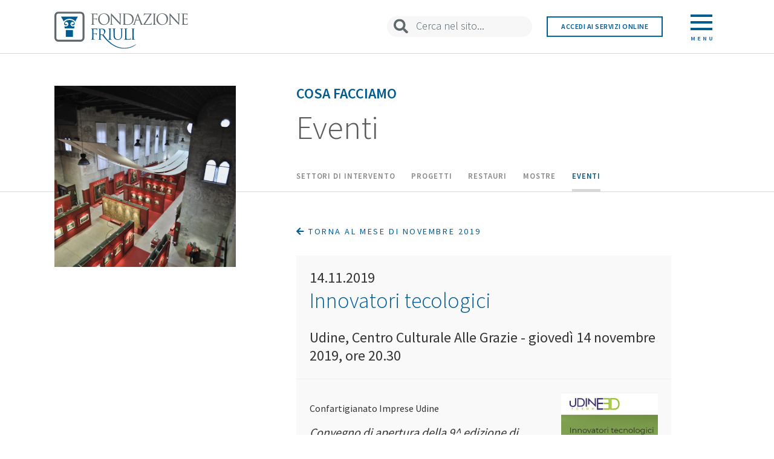

--- FILE ---
content_type: text/html; charset=utf-8
request_url: https://fondazionefriuli.it/cosa-facciamo/eventi/giorno/2019/11/14/innovatori-tecologici/
body_size: 6564
content:

<!DOCTYPE html>
<html class="no-js">
    <head>
        <meta charset="utf-8">
        <title>
            
                Innovatori tecologici
            
            
                
                    - Fondazione Friuli
                
            
        </title>
        <meta name="viewport" content="width=device-width, initial-scale=1">
        <link rel="icon" type="image/x-icon" href="/static/dashboard/imgs/favicon.ico">
        

        
    <link href="https://fonts.googleapis.com/css?family=Source+Sans+Pro:200,300,400,600,700"
          rel="stylesheet">
    <link href="https://use.fontawesome.com/releases/v5.2.0/css/all.css"
          rel="stylesheet"
          integrity="sha384-hWVjflwFxL6sNzntih27bfxkr27PmbbK/iSvJ+a4+0owXq79v+lsFkW54bOGbiDQ"
          crossorigin="anonymous">
    <link href="/static/home/css/icomoon-base.css" rel="stylesheet">
    <link href="/static/home/css/bootstrap.min.css" rel="stylesheet">
    <link href="/static/home/css/bootstrap-theme.min.css"
          rel="stylesheet">
    <link href="/static/home/css/mega-menu.css?v=2" rel="stylesheet">
    <link href="/static/home/css/slick.css" rel="stylesheet">
    <link href="/static/home/css/style.css?h" rel="stylesheet">
    <script src="https://ajax.googleapis.com/ajax/libs/jquery/1.12.4/jquery.min.js"></script>

    
<link rel="canonical" href="http://fondazionefriuli.it/cosa-facciamo/eventi/innovatori-tecologici/"/>

<link rel="stylesheet" href="https://cdnjs.cloudflare.com/ajax/libs/fancybox/3.5.2/jquery.fancybox.css" integrity="sha256-YQyTTfPIXByqUzapohmK1rahFAfLFuawL69RNb51IaY=" crossorigin="anonymous" />

<link rel="stylesheet" type="text/css" href="/static/home/css/scrolltabs.css">
<link rel="stylesheet" type="text/css" href="/static/home/css/timeline.css">


    
    <script>

(function(w,d,s,l,i){w[l]=w[l]||[];w[l].push({'gtm.start':
new Date().getTime(),event:'gtm.js'});var f=d.getElementsByTagName(s)[0],
j=d.createElement(s),dl=l!='dataLayer'?'&l='+l:'';j.async=true;j.src=
'https://www.googletagmanager.com/gtm.js?id='+i+dl;f.parentNode.insertBefore(j,f);
})(window,document,'script','dataLayer','GTM-M8C7HRN');

        (function(h,o,t,j,a,r){
            h.hj=h.hj||function(){(h.hj.q=h.hj.q||[]).push(arguments)};
            h._hjSettings={hjid:866876,hjsv:6};
            a=o.getElementsByTagName('head')[0];
            r=o.createElement('script');r.async=1;
            r.src=t+h._hjSettings.hjid+j+h._hjSettings.hjsv;
            a.appendChild(r);
        })(window,document,'https://static.hotjar.com/c/hotjar-','.js?sv=');
    </script>

    </head>

    <body class="template-eventpage">
        

        

    

<div class="ms-main-header home-header-container home-header-gradient solid">
    <header class="cd-header container-fluid ">
        <div class="header-container">
            <div class="row fit-height">
                <div class="col-xxs-12 col-xxs-offset-0 col-xs-14 col-xs-offset-1 col-sm-5 col-sm-offset-1 col-md-7 col-md-offset-1 fit-height">
                    <div class="cd-logo">
                        <a href="/">
                            <img id="upper-logo" src="/static/home/imgs/logo-color.svg" xxxdata-color="/static/home/imgs/logo-color.svg" xxxdata-white="/static/home/imgs/logo-white.svg" alt="Fondazione Friuli">
                        </a>
                    </div>
                    <nav>
                        <ul class="cd-secondary-nav"></ul>
                    </nav>
                </div>
                <div class="hidden-xs col-sm-5 col-md-3 fit-height main-cerca home-cerca">
                    <form action="/search/" method="GET">
                        <input type="search" id="upper-site-search" name="query" placeholder="Cerca nel sito..." autocomplete="off">
                    </form>
                </div>
                <div class="hidden-xs col-sm-3 col-md-3 fit-height">
                    <a href="https://fcrup.strutturainformatica.com/Frontend/Rol/" class="online-services">Accedi ai servizi online</a>
                </div>
                <div class="hidden-xs col-sm-2 col-md-1 fit-height">
                    <a class="cd-primary-nav-trigger" href="#0">
                        <div class="menu-icon">
                            <div class="bar1"></div>
                            <div class="bar2"></div>
                            <div class="bar3"></div>
                            <p class="cd-menu-text">Menu</p>
                        </div>
                    </a>
                </div>
                <!-- Mega Site Navigation -->
                <ul class="ms-header-buttons hidden-sm hidden-md hidden-lg">
                    <li><a class="ms-search-trigger" href="#ms-search">Search<span></span></a></li>
                    <li><a class="ms-nav-trigger" href="#ms-primary-nav">Menu<span></span></a></li>
                </ul>
            </div>
        </div>
    </header>
</div>
    <nav>
    <div class="cd-primary-nav row no-margin">
        <div class="col-xs-8 menu-col-left">
            <ul class="main-menu align-right">
                
                <li><a id="main-menu-item-1" href="/la-fondazione/">La Fondazione</a></li>
                
                <li><a id="main-menu-item-2" href="/cosa-facciamo/">Cosa facciamo</a></li>
                
                <li><a id="main-menu-item-3" href="/contributi-e-bandi/">Contributi e Bandi</a></li>
                
                <li><a id="main-menu-item-4" href="/comunicazione/">Comunicazione</a></li>
                
                <li><a id="main-menu-item-5" href="/patrimonio-culturale/">Patrimonio Culturale</a></li>
                
                <li><a id="main-menu-item-6" href="/contatti/">Contatti</a></li>
                
            </ul>
        </div>
        <div class="col-xs-8 menu-col-right">
            
            <ul class="main-menu-item-1 sub-menu hidden-menu">
                
                <li><a href="/la-fondazione/chi-e-la-fondazione-friuli/">Chi Siamo</a></li>
                
                <li><a href="/la-fondazione/documenti/">Documenti</a></li>
                
                <li><a href="/la-fondazione/organi/">Organi</a></li>
                
                <li><a href="/la-fondazione/struttura-operativa/">Struttura operativa</a></li>
                
                <li><a href="/la-fondazione/la-nostra-sede-un-palazzo-storico-restituito-alla-citt%C3%A0/">La nostra sede</a></li>
                
                <li><a href="/la-fondazione/sala-convegni/">Sala Convegni</a></li>
                
            </ul>
            
            <ul class="main-menu-item-2 sub-menu hidden-menu">
                
                <li><a href="/cosa-facciamo/iniziative-e-progetti-sostenuti/">Settori di intervento</a></li>
                
                <li><a href="/cosa-facciamo/progetti/">Progetti</a></li>
                
                <li><a href="/cosa-facciamo/restauri/">Restauri</a></li>
                
                <li><a href="/cosa-facciamo/mostre/">Mostre</a></li>
                
                <li><a href="/cosa-facciamo/eventi/">Eventi</a></li>
                
            </ul>
            
            <ul class="main-menu-item-3 sub-menu hidden-menu">
                
                <li><a href="/contributi-e-bandi/domande-di-contributo/">Domande di Contributo</a></li>
                
                <li><a href="/contributi-e-bandi/bandi-online/">Bandi Online</a></li>
                
                <li><a href="/contributi-e-bandi/contributi-deliberati/">Contributi Deliberati</a></li>
                
                <li><a href="/contributi-e-bandi/linee-guida/">Documenti utili</a></li>
                
                <li><a href="/contributi-e-bandi/valutazione-dei-progetti/">Valutazione dei progetti</a></li>
                
                <li><a href="/contributi-e-bandi/fondo-per-la-repubblica-digitale/">Fondo per la Repubblica digitale</a></li>
                
                <li><a href="/contributi-e-bandi/art-bonus-fvg/">Art Bonus FVG</a></li>
                
            </ul>
            
            <ul class="main-menu-item-4 sub-menu hidden-menu">
                
                <li><a href="/comunicazione/trasparenza/">Trasparenza</a></li>
                
                <li><a href="/comunicazione/news/">News</a></li>
                
                <li><a href="/comunicazione/loghi/">Loghi e manuale d&#x27;uso</a></li>
                
                <li><a href="/comunicazione/parlano-di-noi/">Parlano di noi</a></li>
                
            </ul>
            
            <ul class="main-menu-item-5 sub-menu hidden-menu">
                
                <li><a href="/patrimonio-culturale/archivio-storico/">Archivio Storico</a></li>
                
                <li><a href="/patrimonio-culturale/patrimonio-artistico/">Patrimonio Artistico</a></li>
                
                <li><a href="/patrimonio-culturale/aurei-longobardi/">Aurei Longobardi</a></li>
                
                <li><a href="/patrimonio-culturale/biblioteca/">Biblioteca</a></li>
                
            </ul>
            
            <ul class="main-menu-item-6 sub-menu hidden-menu">
                
                <li><a href="/contatti/sedi-e-contatti/">Sedi e contatti</a></li>
                
            </ul>
            
        </div>
        <div class="row menu-cerca no-margin">
            <div class="col-xs-2 col-md-1 col-xs-offset-1 fit-height">
                <input type="submit" name="" value="">
            </div>
            <form action="/search/" method="GET" class="col-xs-13 fit-height">
                <input type="search" id="menu-site-search" name="query" placeholder="Cerca nel sito" autocomplete="off">
            </form>
        </div>
    </div>
</nav>

    <main class="ms-main-content">

        

<div class="main">
    <div class="container-fluid">
        
        <div class="row row-titolo">
            <div class="container-titolo clearfix">
                <div class="hidden-xs hidden-sm hidden-md col-lg-4 col-lg-offset-1 left">
                    <div class="foto-piccola">
                        <!-- <img src="../css/immagini/foto-pagina-1-piccola.png" alt=""> -->
                        
                        <div class="foto-wrapper" style="background:url('/media/images/_D3L5533.2e16d0ba.fill-1250x1250.jpg')"></div>
                    </div>
                </div>
                <div class="col-xxs-16 col-xxs-offset-0 col-xs-14 col-xs-offset-1 col-sm-14 col-sm-offset-1 col-md-14 col-md-offset-1 col-lg-9 col-lg-offset-1 right">
                    <div class="box">
                        <h3>Cosa facciamo</h3>
                        <h2>Eventi</h2>
                    </div>
                </div>
                <div class="col-xxs-16 col-xxs-offset-0 col-xs-14 col-xs-offset-1 col-sm-14 col-sm-offset-1 col-md-14 col-md-offset-1 hidden-lg full">
                    <div class="foto-grande">
                        
                        <div class="foto-wrapper" style="background:url('/media/images/_D3L5533.2e16d0ba.fill-1250x500.jpg')"></div>
                    </div>
                </div>
                <div class="hidden-xs hidden-sm col-md-14 col-md-offset-1 col-lg-9 col-lg-offset-6 quick-menu">
                    
                    <ul>
                        
                        <li class="other-page">
                            <a href="/cosa-facciamo/iniziative-e-progetti-sostenuti/">Settori di intervento</a>
                        </li>
                        
                        <li class="other-page">
                            <a href="/cosa-facciamo/progetti/">Progetti</a>
                        </li>
                        
                        <li class="other-page">
                            <a href="/cosa-facciamo/restauri/">Restauri</a>
                        </li>
                        
                        <li class="other-page">
                            <a href="/cosa-facciamo/mostre/">Mostre</a>
                        </li>
                        
                        <li class="this-page">
                            <a href="/cosa-facciamo/eventi/">Eventi</a>
                        </li>
                        
                    </ul>
                    
                </div>
            </div>
        </div>
        
        <div class="container-contenuto clearfix">
            <div class="col-xs-16">
                <div class="row row-contenuto">
                    <div class="col-xxs-16 col-xxs-offset-0 col-xs-14 col-xs-offset-1 col-sm-13 col-sm-offset-1 col-md-13 col-md-offset-1 col-lg-4 col-lg-offset-1">
                        <!-- Left Column -->
                        
                    </div>
                    <div class="col-xxs-16 col-xxs-offset-0 col-xs-14 col-xs-offset-1 col-sm-13 col-sm-offset-1 col-md-13 col-md-offset-1 col-lg-8 col-lg-offset-1">
                        <!-- Right Column -->
                        
                        <a href="/cosa-facciamo/eventi/mese/2019/11/" class="back"><i class="fas fa-arrow-left"></i> Torna al mese di Novembre 2019</a>
                        <div class="event-sheet">
                            <p class="event-date">14.11.2019</p>
                            <h1 class="event-title">Innovatori tecologici</h1>
                            <p class="event-description">Udine, Centro Culturale Alle Grazie - giovedì 14 novembre 2019, ore 20.30</p>
                            <hr>
                            <div class="event-content clearfix">
                                <div class="col-right">
                                    
                                        
                                        
                                        <a href="/media/images/innovatoritecnologici.original.jpg" data-fancybox title="">
                                            <img src="/media/images/innovatoritecnologici.width-500.jpg" alt="">
                                        </a>
                                    
                                    
                                    <h5>Link</h5>
                                    <ul>
                                        
                                        <li><a href="https://www.udine3d.it/contenuti/convegni/convegno-pro/" target="_blank">Innoatori tecnologici - Udine3D Forum <i class="fas fa-arrow-right"></i></a></li>
                                        
                                    </ul>
                                    
                                    
                                    <h5>Allegati</h5>
                                    <ul>
                                        
                                        <li><a href="/media/documents/udine3d.PDF" target="_blank">Programma Udine3D Forum <i class="fas fa-arrow-right"></i></a></li>
                                        
                                    </ul>
                                    
                                </div>
                                <div class="col-left">
                                    <p class="event-eyelet"><p>Confartigianato Imprese Udine</p></p>
                                    <div class="rich-text"><p><em>Convegno di apertura della 9^ edizione di Udine3D Forum</em></p>
<p>Incontreremo Enrico Ferraris, curatore della mostra “Archeologia invisibile” del prestigioso Museo Egizio di Torino. Ci racconterà come sia stato possibile unire metodi d’indagine innovativi e realtà virtuale per riscoprire le tecniche artigianali più antiche e rendere fruibile al pubblico ciò che fino ad ora era rimasto nascosto.</p>
<p>Mattia Ciprian mescola le sue competenze in ingegneria e finanza dando vita ad una startup che si occupa di rating per le imprese tecnologiche. Un punto di vista unico per capire che succede nel mondo della finanza per l’innovazione e per le piccole imprese.</p>
<p>Anche Sara Di Menna ha raccolto nel suo lavoro competenze molto diverse. In Helica fa sintesi tra tutte le competenze tecniche che servono a far volare elicotteri e quelle digitali che permettono di effettuare dettagliatissimi rilievi ed elaborazioni del terreno supportando analisi ambientali, progetti infrastrutturali e di pianificazione del territorio.</p>
<p>Chiuderemo con Gaia Segattini, brillante ed esuberante fashion designer che grazie alla sua visione ed alla sua verve comunicativa sta ridisegnando l’idea stessa di nuovo artigianato integrandola fortemente con il concetto di sostenibilità.</p>
<p><strong> 14 - 17 novembre 2019</strong></p></div>
                                </div>
                            </div>
                        </div>
                        
                    </div>
                </div>
            </div>
            

        </div>
    </div>
</div>



        

<footer class="footer container">
    <div class="row footer-row-one">
        <div class="col-md-6">
            <a href="/"><img src="/static/home/imgs/logo-color.svg" alt="Fondazione Friuli"></a>
        </div>
        <div class="col-md-10 text-right">
                    <ul>
                        <li><a href="/informative/privacy-e-cookie-policy/">PRIVACY & COOKIE POLICY</a></li>
                        <li><a href="/contatti/sedi-e-contatti/">CONTATTI</a></li>
                        <li><a href="/informative/mappa-del-sito/">MAPPA DEL SITO</a></li>
                        <li><a href="/informative/crediti/">CREDITI</a></li>
                    </ul>
        </div>
    </div>
    <div class="row footer-row-two">
        <div class="col-xs-16">
            <p><strong>Fondazione Friuli</strong> Via Gemona, 1 - 33100 Udine | C.F. 00158650309</p>
        </div>
    </div>
</footer>
 
        <div class="ms-overlay"></div>
    </main>

    <!-- Mega Site Navigation -->
<nav class="ms-nav hidden-sm hidden-md hidden-lg">
    <ul id="ms-primary-nav" class="ms-primary-nav is-fixed">
        
        <li class="has-children">
            <a href="/la-fondazione/">La Fondazione</a>

            
            <ul class="ms-secondary-nav is-hidden">
                <li class="go-back"><a href="#0">Indietro</a></li>
                
                <li><a href="/la-fondazione/chi-e-la-fondazione-friuli/">Chi è la Fondazione Friuli</a></li>
                
                <li><a href="/la-fondazione/documenti/">Documenti</a></li>
                
                <li><a href="/la-fondazione/organi/">Organi</a></li>
                
                <li><a href="/la-fondazione/struttura-operativa/">Struttura operativa</a></li>
                
                <li><a href="/la-fondazione/la-nostra-sede-un-palazzo-storico-restituito-alla-citt%C3%A0/">La nostra sede</a></li>
                
                <li><a href="/la-fondazione/sala-convegni/">Sala Convegni</a></li>
                
            </ul>
            
        </li>
        
        <li class="has-children">
            <a href="/cosa-facciamo/">Cosa facciamo</a>

            
            <ul class="ms-secondary-nav is-hidden">
                <li class="go-back"><a href="#0">Indietro</a></li>
                
                <li><a href="/cosa-facciamo/iniziative-e-progetti-sostenuti/">Iniziative e progetti sostenuti</a></li>
                
                <li><a href="/cosa-facciamo/progetti/">Progetti</a></li>
                
                <li><a href="/cosa-facciamo/restauri/">Restauri</a></li>
                
                <li><a href="/cosa-facciamo/mostre/">Mostre</a></li>
                
                <li><a href="/cosa-facciamo/eventi/">Eventi</a></li>
                
            </ul>
            
        </li>
        
        <li class="has-children">
            <a href="/contributi-e-bandi/">Contributi e Bandi</a>

            
            <ul class="ms-secondary-nav is-hidden">
                <li class="go-back"><a href="#0">Indietro</a></li>
                
                <li><a href="/contributi-e-bandi/domande-di-contributo/">Presenta la tua domanda di contributo</a></li>
                
                <li><a href="/contributi-e-bandi/bandi-online/">Bandi Online</a></li>
                
                <li><a href="/contributi-e-bandi/contributi-deliberati/">Contributi Deliberati</a></li>
                
                <li><a href="/contributi-e-bandi/linee-guida/">Documenti utili</a></li>
                
                <li><a href="/contributi-e-bandi/valutazione-dei-progetti/">Valutazione dei progetti</a></li>
                
                <li><a href="/contributi-e-bandi/fondo-per-la-repubblica-digitale/">Fondo per la Repubblica digitale</a></li>
                
                <li><a href="/contributi-e-bandi/art-bonus-fvg/">Art Bonus FVG</a></li>
                
            </ul>
            
        </li>
        
        <li class="has-children">
            <a href="/comunicazione/">Comunicazione</a>

            
            <ul class="ms-secondary-nav is-hidden">
                <li class="go-back"><a href="#0">Indietro</a></li>
                
                <li><a href="/comunicazione/trasparenza/">Trasparenza</a></li>
                
                <li><a href="/comunicazione/news/">News</a></li>
                
                <li><a href="/comunicazione/loghi/">Loghi e manuale d&#x27;uso</a></li>
                
                <li><a href="/comunicazione/parlano-di-noi/">Parlano di noi</a></li>
                
            </ul>
            
        </li>
        
        <li class="has-children">
            <a href="/patrimonio-culturale/">Patrimonio Culturale</a>

            
            <ul class="ms-secondary-nav is-hidden">
                <li class="go-back"><a href="#0">Indietro</a></li>
                
                <li><a href="/patrimonio-culturale/archivio-storico/">Archivio Storico</a></li>
                
                <li><a href="/patrimonio-culturale/patrimonio-artistico/">Patrimonio Artistico</a></li>
                
                <li><a href="/patrimonio-culturale/aurei-longobardi/">Aurei Longobardi</a></li>
                
                <li><a href="/patrimonio-culturale/biblioteca/">Biblioteca</a></li>
                
            </ul>
            
        </li>
        
        <li class="has-children">
            <a href="/contatti/">Contatti</a>

            
            <ul class="ms-secondary-nav is-hidden">
                <li class="go-back"><a href="#0">Indietro</a></li>
                
                <li><a href="/contatti/sedi-e-contatti/">Sedi e contatti</a></li>
                
            </ul>
            
        </li>
        
        <li><a href="https://fcrup.strutturainformatica.com/Frontend/Rol/">Accedi ai servizi online</a></li>
    </ul> <!-- primary-nav -->
</nav> <!-- ms-nav -->

<div id="ms-search" class="ms-search">
    <form action="/search/" method="GET">
        <input type="search" name="query" placeholder="Search...">
    </form>
</div>



        
 
    <!-- Bootstrap js -->
    <script src="/static/home/js/bootstrap.min.js"></script>
    <script src="/static/home/js/slick.js"></script>
    <script src="/static/home/js/modernizr.js"></script>
    <script src="/static/home/js/mega-menu.js"></script>
    <script src="/static/home/js/function.js?v=b"></script>

    <script src="https://cdn.jsdelivr.net/npm/pdfjs-dist@2.12.313/build/pdf.min.js"></script>
    <script>
        var pdfDoc = null;
        var pageNum = 1;
        var pageRendering = false;
        var scale = 1.5;
        var canvas = document.querySelectorAll('.canvas-document')

        function renderPage(num, canva) {
            pageRendering = true;
            var ctx = canva.getContext('2d');
            ctx.clearRect(0, 0, canvas.width, canvas.height);
            ctx.fillStyle = "blue";

            pdfDoc.getPage(num).then((page) => {
                var viewport = page.getViewport({ scale: 0.5 });
                canva.height = viewport.height
                canva.width = viewport.width

                var renderContext = {
                    canvasContext: ctx,
                    viewport: viewport
                };

                var renderTask = page.render(renderContext);
                renderTask.promise.then((doc) => {
                    pageRendering = false;
                    canva.style.display = 'inline-block';
                });
            })
        }

        canvas.forEach(canva => {
            pdfjsLib.getDocument(canva.dataset.documenturl).promise.then((doc) => {
                pdfDoc = doc;
                renderPage(pageNum, canva);
            })
        });

    </script>

    
<script src="https://cdnjs.cloudflare.com/ajax/libs/fancybox/3.5.2/jquery.fancybox.js" integrity="sha256-2Zlm6kQUhOfFT2ktWV81NPqZ58rw8879TsB7TE9Tg0Y=" crossorigin="anonymous"></script>

<script src="/static/home/js/mousewheel.js"></script>
<script src="/static/home/js/scrolltabs.js"></script>
<script src="/static/home/js/timeline.js"></script>

<script>

    $(function() {
        $(".quick-menu ul").scrollTabs({
            position: "relative",
            left_arrow_size: 40,
            right_arrow_size: 40,
        });

        $(".ms-main-header").addClass("solid");

        $(".gallery-simple").not('.slick-initialized').slick({
            arrowPrev: '<button type="button" class="slick-prev"><i class="fas fa-arrow-left"></i></button>',
            arrowNext: '<button type="button" class="slick-next"><i class="fas fa-arrow-right"></i></button>',
        });

        $("#timeline").timeline();
    });

</script>



    </body>
</html>


--- FILE ---
content_type: text/css
request_url: https://fondazionefriuli.it/static/home/css/mega-menu.css?v=2
body_size: 29914
content:
/* -------------------------------- 

Primary style

-------------------------------- */
@media only screen and (max-width: 1169px) {
  body.nav-on-left.overflow-hidden {
    overflow: hidden;
  }
}

input {
  font-family: sans-serif;
  font-size: 1.6rem;
}

/* -------------------------------- 

Main components 

-------------------------------- */
@media only screen and (max-width: 767px) {
  .ms-main-content, .ms-main-header {
    /* Force Hardware Acceleration in WebKit */
    -webkit-transform: translateZ(0);
    -moz-transform: translateZ(0);
    -ms-transform: translateZ(0);
    -o-transform: translateZ(0);
    transform: translateZ(0);
    will-change: transform;
  }
  .ms-main-content, .ms-main-header {
    position: relative;
    -webkit-transition: -webkit-transform 0.3s;
    -moz-transition: -moz-transform 0.3s;
    transition: transform 0.3s;
  }
  .ms-main-content.nav-is-visible, .ms-main-header.nav-is-visible {
    -webkit-transform: translateX(-260px);
    -moz-transform: translateX(-260px);
    -ms-transform: translateX(-260px);
    -o-transform: translateX(-260px);
    transform: translateX(-260px);
  }
  .nav-on-left .ms-main-content.nav-is-visible, .nav-on-left .ms-main-header.nav-is-visible {
    -webkit-transform: translateX(260px);
    -moz-transform: translateX(260px);
    -ms-transform: translateX(260px);
    -o-transform: translateX(260px);
    transform: translateX(260px);
  }
}

.ms-main-content {
  background-color: #FFFFFF;
  min-height: 100vh;
  z-index: 2;
  overflow: hidden;
}

.nav-is-fixed .ms-main-header {
  /* add .nav-is-fixed class to body if you want a fixed navigation on > 1170px */
  position: fixed;
  top: 0;
  left: 0;
  width: 100%;
}
@media only screen and (min-width: 768px) {
  .ms-main-header {
    height: 80px;
  }
  .ms-main-header::after {
    clear: both;
    content: "";
    display: table;
  }
}

.ms-logo {
  position: absolute;
  top: 12px;
  left: 5%;
}
.ms-logo img {
  display: block;
}
@media only screen and (max-width: 767px) {
  .nav-on-left .ms-logo {
    left: auto;
    right: 5%;
  }
}
@media only screen and (min-width: 768px) {
  .ms-logo {
    top: 26px;
    left: 4em;
  }
}

.ms-header-buttons {
  position: absolute;
  display: inline-block;
  top: 50%;
  right: 6.25%;
  font-size: 0;
  margin: 0;
  transform: translateY(-50%);
}
.ms-header-buttons li {
  display: inline-block;
}
@media only screen and (max-width: 767px) {
  .nav-on-left .ms-header-buttons {
    right: auto;
    left: 15px;
  }
  .nav-on-left .ms-header-buttons li {
    float: right;
  }
}
@media only screen and (min-width: 768px) {
  .ms-header-buttons {
    top: 18px;
    right: 4em;
  }
}

.ms-search-trigger, .ms-nav-trigger {
  position: relative;
  display: block;
  width: 44px;
  height: 44px;
  overflow: hidden;
  white-space: nowrap;
  /* hide text */
  color: transparent;
  z-index: 3;
}

.ms-search-trigger:hover, .ms-nav-trigger:hover,
.ms-search-trigger:focus, .ms-nav-trigger:focus {
  color: transparent;
}

.ms-search-trigger::before, .ms-search-trigger::after {
  /* search icon */
  content: '';
  position: absolute;
  -webkit-transition: opacity 0.3s;
  -moz-transition: opacity 0.3s;
  transition: opacity 0.3s;
  /* Force Hardware Acceleration in WebKit */
  -webkit-transform: translateZ(0);
  -moz-transform: translateZ(0);
  -ms-transform: translateZ(0);
  -o-transform: translateZ(0);
  transform: translateZ(0);
  -webkit-backface-visibility: hidden;
  backface-visibility: hidden;
}
.ms-search-trigger::before {
  /* lens */
  top: 11px;
  left: 11px;
  width: 18px;
  height: 18px;
  border-radius: 50%;
  border: 3px solid #005C8F;
}
.ms-search-trigger::after {
  /* handle */
  height: 3px;
  width: 8px;
  background: #005C8F;
  bottom: 14px;
  right: 11px;
  -webkit-transform: rotate(45deg);
  -moz-transform: rotate(45deg);
  -ms-transform: rotate(45deg);
  -o-transform: rotate(45deg);
  transform: rotate(45deg);
}
.solid .ms-search-trigger::before {
  border-color:  #005C8F;
}
.solid .ms-search-trigger::after {
  background: #005C8F;
}
.ms-search-trigger span {
  /* container for the X icon */
  position: absolute;
  height: 100%;
  width: 100%;
  top: 0;
  left: 0;
}
.ms-search-trigger span::before, .ms-search-trigger span::after {
  /* close icon */
  content: '';
  position: absolute;
  display: inline-block;
  height: 3px;
  width: 22px;
  top: 50%;
  margin-top: -2px;
  left: 50%;
  margin-left: -11px;
  background: #ffffff;
  opacity: 0;
  /* Force Hardware Acceleration in WebKit */
  -webkit-transform: translateZ(0);
  -moz-transform: translateZ(0);
  -ms-transform: translateZ(0);
  -o-transform: translateZ(0);
  transform: translateZ(0);
  -webkit-backface-visibility: hidden;
  backface-visibility: hidden;
  -webkit-transition: opacity 0.3s, -webkit-transform 0.3s;
  -moz-transition: opacity 0.3s, -moz-transform 0.3s;
  transition: opacity 0.3s, transform 0.3s;
}
.solid .ms-search-trigger span::before, .solid .ms-search-trigger span::after {
  background: #005C8F;
}
.ms-search-trigger span::before {
  -webkit-transform: rotate(45deg);
  -moz-transform: rotate(45deg);
  -ms-transform: rotate(45deg);
  -o-transform: rotate(45deg);
  transform: rotate(45deg);
}
.ms-search-trigger span::after {
  -webkit-transform: rotate(-45deg);
  -moz-transform: rotate(-45deg);
  -ms-transform: rotate(-45deg);
  -o-transform: rotate(-45deg);
  transform: rotate(-45deg);
}
.ms-search-trigger.search-is-visible::before, .ms-search-trigger.search-is-visible::after {
  /* hide search icon */
  opacity: 0;
}
.ms-search-trigger.search-is-visible span::before, .ms-search-trigger.search-is-visible span::after {
  /* show close icon */
  opacity: 1;
}
.ms-search-trigger.search-is-visible span::before {
  -webkit-transform: rotate(135deg);
  -moz-transform: rotate(135deg);
  -ms-transform: rotate(135deg);
  -o-transform: rotate(135deg);
  transform: rotate(135deg);
}
.ms-search-trigger.search-is-visible span::after {
  -webkit-transform: rotate(45deg);
  -moz-transform: rotate(45deg);
  -ms-transform: rotate(45deg);
  -o-transform: rotate(45deg);
  transform: rotate(45deg);
}

.ms-nav-trigger span, .ms-nav-trigger span::before, .ms-nav-trigger span::after {
  /* hamburger icon in CSS */
  position: absolute;
  display: inline-block;
  height: 3px;
  width: 24px;
  background: #005C8F;
}
.solid .ms-nav-trigger span, .solid .ms-nav-trigger span::before, .solid .ms-nav-trigger span::after {
  background: #005C8F;
}
.ms-nav-trigger span {
  /* line in the center */
  position: absolute;
  top: 50%;
  right: 10px;
  margin-top: -2px;
  /* -webkit-transition: background 0.3s 0.3s;
  -moz-transition: background 0.3s 0.3s;
  transition: background 0.3s 0.3s; */
}
.ms-nav-trigger span::before, .ms-nav-trigger span::after {
  /* other 2 lines */
  content: '';
  right: 0;
  /* Force Hardware Acceleration in WebKit */
  -webkit-transform: translateZ(0);
  -moz-transform: translateZ(0);
  -ms-transform: translateZ(0);
  -o-transform: translateZ(0);
  transform: translateZ(0);
  -webkit-backface-visibility: hidden;
  backface-visibility: hidden;
  -webkit-transform-origin: 0% 50%;
  -moz-transform-origin: 0% 50%;
  -ms-transform-origin: 0% 50%;
  -o-transform-origin: 0% 50%;
  transform-origin: 0% 50%;
  /* -webkit-transition: -webkit-transform 0.3s 0.3s;
  -moz-transition: -moz-transform 0.3s 0.3s;
  transition: transform 0.3s 0.3s; */
}
.ms-nav-trigger span::before {
  /* menu icon top line */
  top: -6px;
}
.ms-nav-trigger span::after {
  /* menu icon bottom line */
  top: 6px;
}
.ms-nav-trigger.nav-is-visible span {
  /* hide line in the center */
  background: rgba(255, 255, 255, 0);
}
.ms-nav-trigger.nav-is-visible span::before, .ms-nav-trigger.nav-is-visible span::after {
  /* keep visible other 2 lines */
  background: #005C8F;
}
.solid .ms-nav-trigger.nav-is-visible span {
  /* hide line in the center */
  background: rgba(0, 93, 143, 0);
}
.solid .ms-nav-trigger.nav-is-visible span::before, .solid .ms-nav-trigger.nav-is-visible span::after {
  /* keep visible other 2 lines */
  background: #005C8F;
}
.ms-nav-trigger.nav-is-visible span::before {
  -webkit-transform: translateX(4px) translateY(-3px) rotate(45deg);
  -moz-transform: translateX(4px) translateY(-3px) rotate(45deg);
  -ms-transform: translateX(4px) translateY(-3px) rotate(45deg);
  -o-transform: translateX(4px) translateY(-3px) rotate(45deg);
  transform: translateX(4px) translateY(-3px) rotate(45deg);
}
.ms-nav-trigger.nav-is-visible span::after {
  -webkit-transform: translateX(4px) translateY(2px) rotate(-45deg);
  -moz-transform: translateX(4px) translateY(2px) rotate(-45deg);
  -ms-transform: translateX(4px) translateY(2px) rotate(-45deg);
  -o-transform: translateX(4px) translateY(2px) rotate(-45deg);
  transform: translateX(4px) translateY(2px) rotate(-45deg);
}
@media only screen and (min-width: 768px) {
  .ms-nav-trigger {
    display: none;
  }
}

.ms-primary-nav, .ms-primary-nav ul {
  position: fixed;
  top: 0;
  right: 0;
  height: 100%;
  width: 260px;
  margin: 0;
  padding: 0;
  list-style: none;
  background: #005c92;
  overflow: auto;
  border-left: 1px solid #1877aa;
  -webkit-overflow-scrolling: touch;
  z-index: 1;
  /* Force Hardware Acceleration in WebKit */
  -webkit-transform: translateZ(0);
  -moz-transform: translateZ(0);
  -ms-transform: translateZ(0);
  -o-transform: translateZ(0);
  transform: translateZ(0);
  -webkit-transform: translateX(0);
  -moz-transform: translateX(0);
  -ms-transform: translateX(0);
  -o-transform: translateX(0);
  transform: translateX(0);
  -webkit-transition: -webkit-transform 0.3s;
  -moz-transition: -moz-transform 0.3s;
  transition: transform 0.3s;
}
.ms-primary-nav a, .ms-primary-nav ul a {
  display: block;
  font-weight: 400;
  height: 50px;
  line-height: 50px;
  padding: 0 20px;
  color: #ffffff;
  -webkit-font-smoothing: antialiased;
  -moz-osx-font-smoothing: grayscale;
  overflow: hidden;
  text-overflow: ellipsis;
  white-space: nowrap;
  border-bottom: 1px solid #00537e;
  border-top: 1px solid #2377a7;
  text-decoration: none;
  -webkit-transform: translateZ(0);
  -moz-transform: translateZ(0);
  -ms-transform: translateZ(0);
  -o-transform: translateZ(0);
  transform: translateZ(0);
  will-change: transform, opacity;
  -webkit-transition: -webkit-transform 0.3s, opacity 0.3s;
  -moz-transition: -moz-transform 0.3s, opacity 0.3s;
  transition: transform 0.3s, opacity 0.3s;
}
.ms-primary-nav a:hover, .ms-primary-nav ul a:hover {
  background: #FFF;
  color: #00537e;
  border-bottom: 1px solid #d6d6d6;
  border-top: 1px solid #f9f9f9;
}
.ms-primary-nav.is-hidden, .ms-primary-nav ul.is-hidden {
  /* secondary navigations hidden by default */
  -webkit-transform: translateX(100%);
  -moz-transform: translateX(100%);
  -ms-transform: translateX(100%);
  -o-transform: translateX(100%);
  transform: translateX(100%);
}
.ms-primary-nav.moves-out > li > a, .ms-primary-nav ul.moves-out > li > a {
  /* push the navigation items to the left - and lower down opacity - when secondary nav slides in */
  -webkit-transform: translateX(-100%);
  -moz-transform: translateX(-100%);
  -ms-transform: translateX(-100%);
  -o-transform: translateX(-100%);
  transform: translateX(-100%);
  opacity: 0;
}

@media only screen and (max-width: 767px) {
  .nav-on-left .ms-primary-nav, .nav-on-left .ms-primary-nav ul {
    right: auto;
    left: 0;
  }
}
.ms-primary-nav .see-all a {
  /* different style for the See all button on mobile and tablet */
  color: #FFF;
}
.ms-primary-nav .ms-nav-gallery .ms-nav-item, .ms-primary-nav .ms-nav-icons .ms-nav-item {
  /* items with picture (or icon) and title */
  height: 80px;
  line-height: 80px;
}
.ms-primary-nav .ms-nav-gallery .ms-nav-item h3, .ms-primary-nav .ms-nav-icons .ms-nav-item h3 {
  overflow: hidden;
  text-overflow: ellipsis;
}
.ms-primary-nav .ms-nav-gallery .ms-nav-item {
  padding-left: 90px;
}
.ms-primary-nav .ms-nav-gallery .ms-nav-item img {
  position: absolute;
  display: block;
  height: 40px;
  width: auto;
  left: 20px;
  top: 50%;
  margin-top: -20px;
}
.ms-primary-nav .ms-nav-icons .ms-nav-item {
  padding-left: 75px;
}
.ms-primary-nav .ms-nav-icons .ms-nav-item p {
  color: #2e3233;
  font-size: 1.3rem;
  /* hide description on small devices */
  display: none;
}
.ms-primary-nav .ms-nav-icons .ms-nav-item::before {
  /* item icon */
  content: '';
  display: block;
  position: absolute;
  left: 20px;
  top: 50%;
  margin-top: -20px;
  width: 40px;
  height: 40px;
  background-repeat: no-repeat;
  background-position: center center;
  background-size: 40px 40px;
}
.ms-primary-nav .ms-nav-icons .ms-nav-item.item-1::before {
  background-image: url("../img/line-icon-1.svg");
}
.ms-primary-nav .ms-nav-icons .ms-nav-item.item-2::before {
  background-image: url("../img/line-icon-2.svg");
}
.ms-primary-nav .ms-nav-icons .ms-nav-item.item-3::before {
  background-image: url("../img/line-icon-3.svg");
}
.ms-primary-nav .ms-nav-icons .ms-nav-item.item-4::before {
  background-image: url("../img/line-icon-4.svg");
}
.ms-primary-nav .ms-nav-icons .ms-nav-item.item-5::before {
  background-image: url("../img/line-icon-5.svg");
}
.ms-primary-nav .ms-nav-icons .ms-nav-item.item-6::before {
  background-image: url("../img/line-icon-6.svg");
}
.ms-primary-nav .ms-nav-icons .ms-nav-item.item-7::before {
  background-image: url("../img/line-icon-7.svg");
}
.ms-primary-nav .ms-nav-icons .ms-nav-item.item-8::before {
  background-image: url("../img/line-icon-8.svg");
}
@media only screen and (max-width: 767px) {
  .ms-primary-nav {
    /* by default .ms-primary-nav is hidden - trick for iOS devices where you can see the navigation if you pull down */
    visibility: hidden;
    -webkit-transition: visibility 0s 0.3s;
    -moz-transition: visibility 0s 0.3s;
    transition: visibility 0s 0.3s;
  }
  .ms-primary-nav.nav-is-visible {
    visibility: visible;
    -webkit-transition: visibility 0s 0s;
    -moz-transition: visibility 0s 0s;
    transition: visibility 0s 0s;
  }
}

@media only screen and (min-width: 768px) {
  .ms-primary-nav {
    position: static;
    padding: 0 150px 0 0;
    height: auto;
    width: auto;
    float: right;
    overflow: visible;
    background: transparent;
  }
  .ms-primary-nav::after {
    clear: both;
    content: "";
    display: table;
  }
  .ms-primary-nav.moves-out > li > a {
    /* reset mobile style */
    -webkit-transform: translateX(0);
    -moz-transform: translateX(0);
    -ms-transform: translateX(0);
    -o-transform: translateX(0);
    transform: translateX(0);
    opacity: 1;
  }
  .ms-primary-nav ul {
    position: static;
    height: auto;
    width: auto;
    background: transparent;
    overflow: visible;
    z-index: 3;
  }
  .ms-primary-nav ul.is-hidden {
    /* reset mobile style */
    -webkit-transform: translateX(0);
    -moz-transform: translateX(0);
    -ms-transform: translateX(0);
    -o-transform: translateX(0);
    transform: translateX(0);
  }
  .ms-primary-nav ul.moves-out > li > a {
    /* reset mobile style */
    -webkit-transform: translateX(0);
    -moz-transform: translateX(0);
    -ms-transform: translateX(0);
    -o-transform: translateX(0);
    transform: translateX(0);
    opacity: 1;
  }
  .ms-primary-nav > li {
    float: left;
    margin-left: 3em;
  }
  .ms-primary-nav > li > a {
    /* main navigation buttons style */
    position: relative;
    display: inline-block;
    height: 80px;
    line-height: 80px;
    padding: 0 10px;
    color: #2e3233;
    overflow: visible;
    border-bottom: none;
    -webkit-transition: color 0.3s, box-shadow 0.3s;
    -moz-transition: color 0.3s, box-shadow 0.3s;
    transition: color 0.3s, box-shadow 0.3s;
  }
  .ms-primary-nav > li > a:hover {
    color: #69aa6f;
  }
  .ms-primary-nav > li > a.selected {
    color: #69aa6f;
    box-shadow: inset 0 -2px 0 #69aa6f;
  }
  .ms-primary-nav .go-back, .ms-primary-nav .see-all {
    display: none;
  }
  .ms-primary-nav .ms-secondary-nav, .ms-primary-nav .ms-nav-gallery, .ms-primary-nav .ms-nav-icons {
    /* dropdown menu style */
    position: absolute;
    top: 80px;
    width: 100vw;
    background: #ffffff;
    padding: 48px 64px 130px;
    box-shadow: inset 0 1px 0 #e2e3df, 0 3px 6px rgba(0, 0, 0, 0.05);
    -webkit-transform: translateX(0);
    -moz-transform: translateX(0);
    -ms-transform: translateX(0);
    -o-transform: translateX(0);
    transform: translateX(0);
    -webkit-transition: opacity .3s 0s, visibility 0s 0s;
    -moz-transition: opacity .3s 0s, visibility 0s 0s;
    transition: opacity .3s 0s, visibility 0s 0s;
  }
  .ms-primary-nav .ms-secondary-nav::after, .ms-primary-nav .ms-nav-gallery::after, .ms-primary-nav .ms-nav-icons::after {
    clear: both;
    content: "";
    display: table;
  }
  .ms-primary-nav .ms-secondary-nav.is-hidden, .ms-primary-nav .ms-nav-gallery.is-hidden, .ms-primary-nav .ms-nav-icons.is-hidden {
    opacity: 0;
    visibility: hidden;
    -webkit-transition: opacity .3s 0s, visibility 0s .3s;
    -moz-transition: opacity .3s 0s, visibility 0s .3s;
    transition: opacity .3s 0s, visibility 0s .3s;
  }
  .ms-primary-nav .ms-secondary-nav > .see-all, .ms-primary-nav .ms-nav-gallery > .see-all, .ms-primary-nav .ms-nav-icons > .see-all {
    /* this is the BIG See all button at the bottom of the dropdown menu */
    display: block;
    position: absolute;
    left: 0;
    bottom: 0;
    height: 80px;
    width: 100%;
    overflow: hidden;
    /* reset some inherited style */
    margin: 0;
    padding: 0;
  }
  .ms-primary-nav .ms-secondary-nav > .see-all a, .ms-primary-nav .ms-nav-gallery > .see-all a, .ms-primary-nav .ms-nav-icons > .see-all a {
    position: absolute;
    width: 100%;
    height: 100%;
    top: 0;
    left: 0;
    font-size: 2.2rem;
    font-weight: bold;
    text-align: center;
    line-height: 80px;
    border-top: 1px solid #e2e3df;
    /* reset some inherited style */
    border-bottom: none;
    margin: 0;
    padding: 0;
    -webkit-transition: color 0.2s, background 0.2s, border 0.2s;
    -moz-transition: color 0.2s, background 0.2s, border 0.2s;
    transition: color 0.2s, background 0.2s, border 0.2s;
  }
  .ms-primary-nav .ms-secondary-nav > .see-all a:hover, .ms-primary-nav .ms-nav-gallery > .see-all a:hover, .ms-primary-nav .ms-nav-icons > .see-all a:hover {
    background: #2e3233;
    border-color: #2e3233;
    color: #ffffff;
  }
  .ms-primary-nav .ms-secondary-nav > li {
    /* change the height according to your needs - you can even set height: auto */
    height: 340px;
    /* here you set the number of columns - use width percentage */
    width: 23%;
    float: left;
    margin-right: 2.66%;
    border-right: 1px solid #e2e3df;
    overflow: hidden;
    overflow-x: hidden;
    overflow-y: auto;
    -webkit-overflow-scrolling: touch;
  }
  .ms-primary-nav .ms-secondary-nav > li:nth-child(4n+2) {
    /* +2 because we have 2 list items with display:none */
    margin-right: 0;
    border-right: none;
  }
  .ms-primary-nav .ms-secondary-nav > li > a {
    /* secondary nav title */
    color: #69aa6f;
    font-weight: bold;
    font-size: 1.6rem;
    margin-bottom: .6em;
  }
  .ms-primary-nav .ms-secondary-nav a {
    height: 30px;
    line-height: 30px;
    padding: 0 18% 0 0;
    color: #2e3233;
    border-bottom: none;
    font-size: 1.4rem;
  }
  .ms-primary-nav .ms-secondary-nav a:hover {
    color: #69aa6f;
  }
  .ms-primary-nav .ms-secondary-nav ul {
    /* Force Hardware Acceleration in WebKit */
    -webkit-transform: translateZ(0);
    -moz-transform: translateZ(0);
    -ms-transform: translateZ(0);
    -o-transform: translateZ(0);
    transform: translateZ(0);
  }
  .ms-primary-nav .ms-secondary-nav ul ul {
    /* tertiary navigation */
    position: absolute;
    top: 0;
    left: 0;
    height: 100%;
    width: 100%;
  }
  .ms-primary-nav .ms-secondary-nav ul ul.is-hidden {
    -webkit-transform: translateX(100%);
    -moz-transform: translateX(100%);
    -ms-transform: translateX(100%);
    -o-transform: translateX(100%);
    transform: translateX(100%);
  }
  .ms-primary-nav .ms-secondary-nav ul ul .go-back {
    display: block;
  }
  .ms-primary-nav .ms-secondary-nav ul ul .go-back a {
    color: transparent;
  }
  .ms-primary-nav .ms-secondary-nav ul ul .see-all {
    display: block;
  }
  .ms-primary-nav .ms-secondary-nav .moves-out > li > a {
    /* push the navigation items to the left - and lower down opacity - when tertiary nav slides in */
    -webkit-transform: translateX(-100%);
    -moz-transform: translateX(-100%);
    -ms-transform: translateX(-100%);
    -o-transform: translateX(-100%);
    transform: translateX(-100%);
  }
  .ms-primary-nav .ms-nav-gallery li {
    /* set here number of columns - use width percentage */
    width: 22%;
    float: left;
    margin: 0 4% 40px 0;
  }
  .ms-primary-nav .ms-nav-gallery li:nth-child(4n+2) {
    /* +2 because we have two additional list items with display:none */
    margin-right: 0;
  }
  .ms-primary-nav .ms-nav-gallery .ms-nav-item {
    border-bottom: none;
    padding: 0;
    height: auto;
    line-height: 1.2;
  }
  .ms-primary-nav .ms-nav-gallery .ms-nav-item img {
    position: static;
    margin-top: 0;
    height: auto;
    width: 100%;
    margin-bottom: .6em;
  }
  .ms-primary-nav .ms-nav-gallery .ms-nav-item h3 {
    color: #69aa6f;
    font-weight: bold;
    padding: 0 .4em;
  }
  .ms-primary-nav .ms-nav-icons li {
    /* set here number of columns - use width percentage */
    width: 32%;
    float: left;
    margin: 0 2% 20px 0;
  }
  .ms-primary-nav .ms-nav-icons li:nth-child(3n+2) {
    /* +2 because we have two additional list items with display:none */
    margin-right: 0;
  }
  .ms-primary-nav .ms-nav-icons .ms-nav-item {
    border-bottom: none;
    height: 80px;
    line-height: 1.2;
    padding: 24px 0 0 85px;
    position: relative;
  }
  .ms-primary-nav .ms-nav-icons .ms-nav-item:hover {
    background: #f6f6f5;
  }
  .ms-primary-nav .ms-nav-icons .ms-nav-item h3 {
    color: #69aa6f;
    font-weight: bold;
  }
  .ms-primary-nav .ms-nav-icons .ms-nav-item p {
    display: block;
  }
  .ms-primary-nav .ms-nav-icons .ms-nav-item::before {
    left: 25px;
  }
}
.has-children > a, .go-back a {
  position: relative;
}
.has-children > a::before, .has-children > a::after, .go-back a::before, .go-back a::after {
  /* arrow icon in CSS - for element with nested unordered lists */
  content: '';
  position: absolute;
  top: 50%;
  margin-top: -1px;
  display: inline-block;
  height: 2px;
  width: 10px;
  background: #FFF;
  -webkit-backface-visibility: hidden;
  backface-visibility: hidden;
}
.has-children > a:hover::before, .has-children > a:hover::after, .go-back a:hover::before, .go-back a:hover::after {
  background: #005C8F;
}
.has-children > a::before, .go-back a::before {
  -webkit-transform: rotate(45deg);
  -moz-transform: rotate(45deg);
  -ms-transform: rotate(45deg);
  -o-transform: rotate(45deg);
  transform: rotate(45deg);
}
.has-children > a::after, .go-back a::after {
  -webkit-transform: rotate(-45deg);
  -moz-transform: rotate(-45deg);
  -ms-transform: rotate(-45deg);
  -o-transform: rotate(-45deg);
  transform: rotate(-45deg);
}
@media only screen and (min-width: 768px) {
  .has-children > a::before, .has-children > a::after, .go-back a::before, .go-back a::after {
    background: #c9cbc4;
  }
  .has-children > a:hover::before, .has-children > a:hover::after, .go-back a:hover::before, .go-back a:hover::after {
    background: #69aa6f;
  }
}

.has-children > a {
  padding-right: 40px;
}
.has-children > a::before, .has-children > a::after {
  /* arrow goes on the right side - children navigation */
  right: 20px;
  -webkit-transform-origin: 9px 50%;
  -moz-transform-origin: 9px 50%;
  -ms-transform-origin: 9px 50%;
  -o-transform-origin: 9px 50%;
  transform-origin: 9px 50%;
}

.ms-primary-nav .go-back a {
  padding-left: 40px;
}
.ms-primary-nav .go-back a::before, .ms-primary-nav .go-back a::after {
  /* arrow goes on the left side - go back button */
  left: 20px;
  -webkit-transform-origin: 1px 50%;
  -moz-transform-origin: 1px 50%;
  -ms-transform-origin: 1px 50%;
  -o-transform-origin: 1px 50%;
  transform-origin: 1px 50%;
}

@media only screen and (min-width: 768px) {
  .has-children > a::before, .has-children > a::after {
    right: 15%;
  }

  .ms-primary-nav > .has-children > a {
    /* main navigation arrows on larger devices */
    padding-right: 30px !important;
  }
  .ms-primary-nav > .has-children > a::before, .ms-primary-nav > .has-children > a::after {
    width: 9px;
    -webkit-transform-origin: 50% 50%;
    -moz-transform-origin: 50% 50%;
    -ms-transform-origin: 50% 50%;
    -o-transform-origin: 50% 50%;
    transform-origin: 50% 50%;
    background: #c9cbc4;
    -webkit-backface-visibility: hidden;
    backface-visibility: hidden;
    -webkit-transition: width 0.3s, -webkit-transform 0.3s;
    -moz-transition: width 0.3s, -moz-transform 0.3s;
    transition: width 0.3s, transform 0.3s;
  }
  .ms-primary-nav > .has-children > a::before {
    right: 12px;
  }
  .ms-primary-nav > .has-children > a::after {
    right: 7px;
  }
  .ms-primary-nav > .has-children > a.selected::before, .ms-primary-nav > .has-children > a.selected::after {
    width: 14px;
  }
  .ms-primary-nav > .has-children > a.selected::before {
    -webkit-transform: translateX(5px) rotate(-45deg);
    -moz-transform: translateX(5px) rotate(-45deg);
    -ms-transform: translateX(5px) rotate(-45deg);
    -o-transform: translateX(5px) rotate(-45deg);
    transform: translateX(5px) rotate(-45deg);
  }
  .ms-primary-nav > .has-children > a.selected::after {
    -webkit-transform: rotate(45deg);
    -moz-transform: rotate(45deg);
    -ms-transform: rotate(45deg);
    -o-transform: rotate(45deg);
    transform: rotate(45deg);
  }

  .ms-secondary-nav > .has-children > a::before, .ms-secondary-nav > .has-children > a::after {
    /* remove arrows on secondary nav titles */
    display: none;
  }

  .ms-primary-nav .go-back a {
    padding-left: 20px;
  }
  .ms-primary-nav .go-back a::before, .ms-primary-nav .go-back a::after {
    left: 1px;
  }
}
.ms-search {
  position: fixed;
  height: 50px;
  width: 100%;
  top: 83.33px;
  left: 0;
  z-index: 3;
  opacity: 0;
  visibility: hidden;
  -webkit-transition: opacity .3s 0s, visibility 0s .3s;
  -moz-transition: opacity .3s 0s, visibility 0s .3s;
  transition: opacity .3s 0s, visibility 0s .3s;
}
.ms-search form {
  height: 100%;
  width: 100%;
}
.ms-search input {
  border-radius: 0;
  border: none;
  background: #ffffff;
  height: 100%;
  width: 100%;
  padding: 0 5%;
  /* box-shadow: inset 0 1px 0 #e2e3df, 0 3px 6px rgba(0, 0, 0, 0.05); */
  -webkit-appearance: none;
  -moz-appearance: none;
  -ms-appearance: none;
  -o-appearance: none;
  appearance: none;
}
.ms-search input::-webkit-input-placeholder {
  color: #c9cbc4;
}
.ms-search input::-moz-placeholder {
  color: #c9cbc4;
}
.ms-search input:-moz-placeholder {
  color: #c9cbc4;
}
.ms-search input:-ms-input-placeholder {
  color: #c9cbc4;
}
.ms-search input:focus {
  outline: none;
}
.ms-search.is-visible {
  opacity: 1;
  visibility: visible;
  -webkit-transition: opacity .3s 0s, visibility 0s 0s;
  -moz-transition: opacity .3s 0s, visibility 0s 0s;
  transition: opacity .3s 0s, visibility 0s 0s;
}
.nav-is-fixed .ms-search {
  position: fixed;
}
@media only screen and (min-width: 768px) {
  .ms-search {
    height: 120px;
    top: 80px;
  }
  .ms-search input {
    padding: 0 2em;
    font-size: 3.2rem;
    font-weight: 300;
  }
}

@media only screen and (max-width: 575px) {
  .ms-header-buttons {
    right: 15px;
  }
}

.ms-overlay {
  /* shadow layer visible when navigation is active */
  position: fixed;
  z-index: 2;
  height: 100%;
  width: 100%;
  top: 0;
  left: 0;
  cursor: pointer;
  background-color: rgba(51, 51, 51, 0.2);;
  visibility: hidden;
  opacity: 0;
  -webkit-backface-visibility: hidden;
  backface-visibility: hidden;
  -webkit-transition: opacity 0.3s 0s, visibility 0s 0.3s, -webkit-transform 0.3s 0s;
  -moz-transition: opacity 0.3s 0s, visibility 0s 0.3s, -moz-transform 0.3s 0s;
  transition: opacity 0.3s 0s, visibility 0s 0.3s, transform 0.3s 0s;
}
.ms-overlay.is-visible {
  opacity: 1;
  visibility: visible;
  -webkit-transition: opacity 0.3s 0s, visibility 0s 0s, -webkit-transform 0.3s 0s;
  -moz-transition: opacity 0.3s 0s, visibility 0s 0s, -moz-transform 0.3s 0s;
  transition: opacity 0.3s 0s, visibility 0s 0s, transform 0.3s 0s;
}
@media only screen and (max-width: 767px) {
  .ms-overlay.is-visible {
    -webkit-transform: translateX(0px);
    -moz-transform: translateX(0px);
    -ms-transform: translateX(0px);
    -o-transform: translateX(0px);
    transform: translateX(0px);
  }
  .nav-on-left .ms-overlay.is-visible {
    -webkit-transform: translateX(260px);
    -moz-transform: translateX(260px);
    -ms-transform: translateX(260px);
    -o-transform: translateX(260px);
    transform: translateX(260px);
  }
  .ms-overlay.is-visible.search-is-visible, .nav-on-left .ms-overlay.is-visible.search-is-visible {
    -webkit-transform: translateX(0);
    -moz-transform: translateX(0);
    -ms-transform: translateX(0);
    -o-transform: translateX(0);
    transform: translateX(0);
  }
}

/* -------------------------------- 

support for no js 

-------------------------------- */
.no-js .ms-primary-nav {
  position: relative;
  height: auto;
  width: 100%;
  overflow: visible;
  visibility: visible;
  z-index: 2;
}

.no-js .ms-search {
  position: relative;
  top: 0;
  opacity: 1;
  visibility: visible;
}

@media only screen and (min-width: 768px) {
  .no-js .ms-primary-nav {
    position: absolute;
    z-index: 3;
    display: inline-block;
    width: auto;
    top: 0;
    right: 150px;
    padding: 0;
  }

  .no-js .nav-is-fixed .ms-primary-nav {
    position: fixed;
  }
}


--- FILE ---
content_type: text/css
request_url: https://fondazionefriuli.it/static/home/css/scrolltabs.css
body_size: 2629
content:
/******************* BASIC STYLING **********************/
.scroll_tabs_container {
  position: relative;
  top: 0px;
  left: 0px;
  right: 0px;
  text-align: left;
  margin-bottom: 10px;
}

ul.scroll_tabs_container {
  list-style: none;
}

/* .scroll_tabs_container div.scroll_tab_inner {
  height: 40px;
} */

/* .scroll_tabs_container div.scroll_tab_inner span, .scroll_tabs_container div.scroll_tab_inner li {
  padding-left: 20px;
  padding-right: 20px;
  line-height: 40px;
  font-size: 14px;
  background-color: #CCCCCC;
  color: #333333;
  cursor: pointer;
} */

/* .scroll_tabs_container div.scroll_tab_inner li {
  display: -moz-inline-stack;
  display: inline-block;
  *display: inline;
  list-style-type: none;
} */

.scroll_tabs_container div.scroll_tab_inner span.scroll_tab_left_finisher {
  padding: 0px;
  width: 0px;
}

.scroll_tabs_container div.scroll_tab_inner span.scroll_tab_right_finisher {
  padding: 0px;
  width: 0px;
}

.scroll_tabs_container .scroll_tab_left_button {
  /* background-color: #CCCCCC; */
  -webkit-touch-callout: none;
  -webkit-user-select: none;
  -khtml-user-select: none;
  -moz-user-select: none;
  -ms-user-select: none;
  user-select: none;
  text-align: center;
  width: 2.7777777777777777vw !important;
  color: #005c95;

  font-family: "Font Awesome 5 Free";
}

.scroll_tabs_container .scroll_tab_left_button::before {
  content: "\f060";
  /* line-height: 40px; */
  line-height: 1.42;
  padding: 1.0416666666666667vw 0.3472222222222222vw;
  font-size: 1.12vw;
  display: block;
}

/* .scroll_tabs_container .scroll_tab_left_button_over {
  background-color: #999999;
} */

.scroll_tabs_container .scroll_tab_left_button_disabled {
  color: #d8d8d8;
  /* background-color: #CCCCCC; */
}

.scroll_tabs_container .scroll_tab_right_button {
  /* background-color: #CCCCCC; */
  -webkit-touch-callout: none;
  -webkit-user-select: none;
  -khtml-user-select: none;
  -moz-user-select: none;
  -ms-user-select: none;
  user-select: none;
  text-align: center;
  width: 2.7777777777777777vw !important;
  color: #005c95;

  font-family: "Font Awesome 5 Free";
}

.scroll_tabs_container .scroll_tab_right_button::before {
  content: "\f061";
  /* line-height: 40px; */
  line-height: 1.42;
  padding: 1.0416666666666667vw 0.3472222222222222vw;
  font-size: 1.12vw;
  display: block;
}

/* .scroll_tabs_container .scroll_tab_right_button_over {
  background-color: #999999;
} */

.scroll_tabs_container .scroll_tab_right_button_disabled{
  color: #d8d8d8;
  /* background-color: #CCCCCC; */
}

.scroll_tab_last {
  margin-right: 0 !important;
}